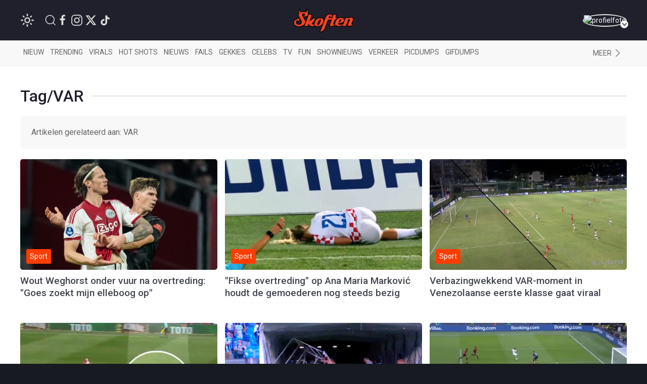

--- FILE ---
content_type: text/html; charset=UTF-8
request_url: https://www.skoften.net/tags/var
body_size: 56094
content:
<!DOCTYPE html><html lang="nl-NL" class=""><head><title>VAR - Skoften</title><meta charset="utf-8"><meta http-equiv="content-language" content="nl"><meta name="viewport" content="width=device-width, initial-scale=1"><meta name="servert" value="web99" /><link rel="apple-touch-icon" sizes="180x180" href="/icons/apple-touch-icon.png"><link rel="icon" type="image/png" sizes="32x32" href="/icons/favicon-32x32.png"><link rel="icon" type="image/png" sizes="16x16" href="/icons/favicon-16x16.png"><link rel="manifest" href="/icons/site.webmanifest"><link rel="mask-icon" href="/icons/safari-pinned-tab.svg" color="#ff3d00"><link rel="shortcut icon" href="/icons/favicon.ico"><meta name="msapplication-TileColor" content="#da532c"><meta name="msapplication-config" content="/icons/browserconfig.xml"><meta name="theme-color" content="#ffffff"><meta name="content-rating" content="safe"/><meta name="content_rating" content="safe"/><link rel="preconnect" href="https://files.skoften.net" /><link rel="dns-prefetch" href="https://files.skoften.net" /><meta name="robots" content="index,follow"><meta name="robots" content="max-image-preview:large"><meta name="keywords" content="VAR"><meta name="description" content="Nieuws, video&#039;s en foto&#039;s over VAR"><meta name="author" content="Skoften" /><link rel="home" href="https://www.skoften.net/" /><link rel="canonical" href="https://www.skoften.net/tags/var"><link rel="alternate" type="application/rss+xml" href="https://www.skoften.net/rss"><script>
	(function() {
	  var root = document.getElementsByTagName('html')[0];
	  var match = document.cookie.match(/(?:^|;\s*)darkTheme=(\d)/);
	  if (root && match && match[1] === "1") {
		root.classList.add('dark');
	  }
	  document.documentElement.classList.add('dark');
	})();
	</script><script src="https://imasdk.googleapis.com/js/sdkloader/ima3.js" async></script><meta property="fb:pages" content="247695898589655" /><meta property="fb:app_id" content="1781083008827569" /><meta property="og:locale" content="nl" /><meta property="og:site_name" content="Skoften" /><meta property="og:url" content="https://www.skoften.net/tags/var" /><meta property="og:type" content="website" /><meta property="og:title" content="VAR - Skoften" /><meta property="og:description" content="Nieuws, video's en foto's over VAR" /><meta property="og:image" content="https://files.skoften.net/website/images/meta.jpg" /><meta property="og:image:width" content="1200" /><meta property="og:image:height" content="675" /><meta property="og:image:alt" content="VAR - Skoften"/><meta name="twitter:card" content="summary_large_image"><meta name="twitter:site" content="@Skoften"><meta name="twitter:creator" content="@Skoften"><meta name="twitter:title" content="VAR - Skoften"><meta name="twitter:description" content="Nieuws, video's en foto's over VAR"><meta name="twitter:image" content="https://files.skoften.net/website/images/meta.jpg"><!-- kilkaya meta --><link rel="preconnect" href="https://fonts.googleapis.com"><link rel="preconnect" href="https://fonts.gstatic.com" crossorigin><link href="https://fonts.googleapis.com/css2?family=Roboto:ital,wght@0,100;0,300;0,400;0,500;0,700;0,900;1,100;1,300;1,400;1,500;1,700;1,900&display=swap" rel="stylesheet"><style>

/* ---base --- */
:root {
	
	/* light */
	--background-color: #ffffff;
	--secondary-color: #20202C;
	--primary-text-color: #242424;
	--secondary-text-color: #8e8e8e;
	--tint-color: #ff3d00;
	--tint-color-hover: #ff6737;
	--default-container: #ffffff;
	--navbar-background-color: #f8f8f8;	
	--navbar-active-color: rgb(234, 234, 234);
	--heading-color: #20202C;
	--sub-heading-color: #20202C;
	--card-title: #43474f;
	--card-title-hover: #ff3d00;	
	--top-bar-color: #20202C;
	--card-description: rgb(102, 102, 102);
	--footer-section: #20202C;
	--hr-color: #e5e5e5;	
	--article-description-color: #555;
	--article-description-color-bold: #111;
	--alert-container-text-color: inherit;
	--sub-category-label-background: rgb(239, 239, 239);
	--sub-category-label-text: blue;
	--poll-background-color: rgb(244, 244, 244);
	--card-video-heading-color: #0d1c2a;
	
	/* dark */
	--background-color-dark: #171a20;
	--section-default-background-dark: #171a20;
	--navbar-background-color-dark: rgb(15, 18, 24);
	--top-bar-color-dark: #040408;	
}

[v-cloak] {
  display: none;
}

html {
	font-family: "Roboto","Helvetica Neue", HelveticaNeue,Helvetica,Arial,ArialMT,sans-serif !important;		
	background-color: var(--background-color);
	height: 100%;
}
body {
	min-height: 100%;
	padding: 0;
	background-color: var(--background-color);
}

.seo-hidden {
	position: absolute;
	width: 1px;
	height: 1px;
	padding: 0;
	margin: -1px;
	overflow: hidden;
	clip: rect(0, 0, 0, 0);
	white-space: nowrap;
	border: 0;
}

/* dark */
body.dark {
	background-color: var(--background-color-dark);
}
body.dark #header {
	background-color: var(--top-bar-color-dark);
}
body.dark #sub-header {
	background-color: var(--navbar-background-color-dark);
}
body.dark .uk-section-default {
	background-color: var(--section-default-background-dark);
}

/* off canvas */
#offcanvas-overlay-admin-panel .uk-offcanvas-bar {
	min-width: 500px;
}

/* ---CMP --- */
#cmpwrapper .cmpboxrecall {
	display: none !important;
}
#skoftennet-Video-Outstream {
	min-height: unset !important;
}
.qc-cmp2-persistent-link {
	display: none !important;
}

/* --- header --- */
#header {
	position: sticky;
	top: 0;	
	max-height: 80px;
	background-color: var(--top-bar-color);
	z-index: 2001;
}

/* --- sub header --- */
#sub-header {
	position: sticky;
	top: 80px;	
	max-height: 50px;
	transition: top 0.5s;
	z-index: 2000;
	background-color: var(--navbar-background-color);
}

/* --- top bar --- */
.topbar .uk-navbar-item {
	color: rgb(250, 250, 250) !important;
	font-weight: normal;
}
.topbar .uk-navbar-item svg {
	fill: white;
}
.topbar .uk-navbar-item a {
	color: rgb(250, 250, 250) !important;
}
.topbar .uk-navbar-item.user .username a {
	color: var(--tint-color) !important;
}

/* --- full width container --- */
.full-container {
	background-color: var(--background-color);
	overflow: hidden;
}

/* ---uikit --- */
.uk-offcanvas {
	z-index: 1005 !important;
}	
.uk-dropdown {
	display: none;
}
.uk-modal {
	z-index: 10000 !important;
}
			
/* --- category bar --- */
.categorybar .category-scroll {
	overflow-x: auto;
	-webkit-overflow-scrolling: touch; /* smooth momentum on iOS */
}

.categorybar .category-scroll .category-items {
	display: flex;
	flex-wrap: nowrap;
	white-space: nowrap;
}

.categorybar .category-scroll .category-items .uk-navbar-item {
	flex: 0 0 auto;              /* don’t shrink */
	border-bottom: 3px solid transparent; /* reserve space for hover/active */
	transition: border-color 0.2s ease;
}

.categorybar .category-scroll .category-items .uk-navbar-item:hover,
.categorybar .category-scroll .category-items .uk-navbar-item.active {
	border-bottom-color: #ff3300; /* hover/active underline color */
}

/* ---article container --- */
.article-container {
	/*max-width: 850px !important;*/
}

/* ---headings --- */

h1,
.uk-h1 {
	font-size: 2.0rem;
	line-height: 1.2;
}
h2,
.uk-h2 {
	font-size: 1.4rem;
	line-height: 1.3;
}
h3,
.uk-h3 {
	font-size: 1.2rem;
	line-height: 1.15;
}
h4,
.uk-h4 {
	font-size: 1.0rem;
	line-height: 1.0;
}
h5,
.uk-h5 {
	font-size: 16px;
	line-height: 1.0;
}

/* --- article card --- */
.article-card {
	overflow: hidden;
}
.article-card:not(.columned) {
	margin-bottom: 15px;
}
.article-card .title a {
	color: var(--card-title);
}
.article-card .title a:hover {
		color: var(--card-title-hover);
}

/* --- article card: default --- */
.article-card.default:not(.columned) {
	margin-bottom: 35px;
}
.article-card.default .thumbnail {
	border-radius: 5px;
}
.article-card.default .title {
	margin: 10px 0px 0px 0px;
	font-size: 1.8rem;
	font-weight: 500;
	margin-bottom: 2px;
}
.article-card.default .caption {
	color: var(--tint-color);
	font-size: 1.0rem;
}
.article-card.default .description {
	font-size: 1.1rem;
	line-height: 1.8rem;
	color: var(--card-description);
}
.article-card.default .category:not(.uk-label) {
	padding: 0px;
	font-size: 0.9rem;
	color: var(--tint-color);
}
.article-card.default .category {
	padding: 4px 7px;
}
.article-card.default .total-comments {
	background: white;
	color: rgb(37, 37, 37);
	padding: 4px 7px;
}
.article-card.default .members-only {
	padding: 4px 7px;
	color: white;
	margin-left: 6px;
	background: #ffba00;
}

/* --- article card: large --- */
.article-card.large {
	margin-bottom: 20px;
}
.article-card.large img.thumbnail {
	border-radius: 5px;
}
.article-card.large:not(.columned) .title {
	margin: 0;
	font-size: 1.8rem;
	font-weight: 500;
	margin-bottom: 2px;
}
.article-card.large .title a {
	color: var(--card-title);
}
.article-card.large .title a:hover {
		color: var(--card-title-hover);
}
.article-card.large .caption {
	color: var(--tint-color);
	font-size: 1.0rem;
}
.article-card.large .description {
	font-size: 1.0rem;
	line-height: 1.8rem;
	margin-top: 8px !important;
	color: var(--card-description);
}
.article-card.large .category {
	padding: 4px 7px;
}
.article-card.large .total-comments {
	background: white;
	color: rgb(37, 37, 37);
	padding: 4px 7px;
}
.article-card.large .members-only {
	padding: 4px 7px;
	color: white;
	margin-left: 6px;
	background: #ffba00;
}

/* --- article card: small --- */
.article-card.small {
	margin-bottom: 10px;
}
.article-card.small .title {
	font-size: 0.9rem;
	margin: 0;
	margin-top: 2px;
}
.article-card.small .description {
	font-size: 0.95rem;
	line-height: 1.2rem;
	color: var(--card-description);
	margin-bottom: 0px;
	margin-top: 5px;
}
.article-card.small .thumbnail {
	border-radius: 5px;
}
.article-card.small .category {
	font-size: 0.8rem;
	padding: 0px 0px;
	color: var(--tint-color);
}
.article-card.small .total-comments {
	font-size: 0.80rem;
	color: var(--secondary-text-color);
}
.article-card.small .total-comments i {
	color: var(--secondary-text-color);
	margin-left: 5px;
	font-size: 0.95rem;
}

/* --- article card: title-only --- */
.article-card.small.title-only {
	margin-bottom: 5px;
}
.article-card.small.title-only .title {
	font-weight: normal;
}
.article-card.small.title-only .title a {
	color: var(--secondary-text-color);
}
.article-card.small.title-only .title a:hover {
	color: var(--tint-color);
}

/* --- article card: mini --- */
.article-card.mini {
	margin-bottom: 5px;
}
.article-card.mini .title {
	font-weight: normal;
	font-size: 0.90rem;
	line-height: 1rem;
	margin: 0 0 5px 0;
}
.article-card.mini .title a {
	color: var(--secondary-text-color);
}
.article-card.mini .title a:hover {
	color: var(--tint-color);
}

/* --- article card: popular page --- */
.article-card.columned.popular .title {
	font-size: 1.2rem;
	font-weight: 500;
}

/* --- article card: sponsored article teaser in right column on desktop --- */
.article-card.sponsored-article-teaser-right-column .title {
	font-size: 1.3rem !important;
}
.article-card.sponsored-article-teaser-right-column .description {
	font-size: 0.95rem !important;
	line-height: 1.5rem !important;
}
.article-card.sponsored-article-teaser-right-column .description p {
	font-size: 0.95rem !important;
	line-height: 1.5rem !important;
}

/* --- cls placeholders to reserve ad space --- */
.article-container {
	overflow: visible !important;
}
.cls-placeholder-970-250 {
	border: solid 1px rgb(236, 236, 236);
	min-height: 250px;
	max-width: 1200px;
	margin: auto;
	position: relative;
}
.cls-placeholder-970-250 .cls-sticky {
	position: sticky;
	top: 80px;
}
.cls-placeholder-300-250 {
	border: solid 1px rgb(236, 236, 236);
	min-height: 250px;
	position: relative;
}
.cls-placeholder-336-280 {
	border: solid 1px rgb(236, 236, 236);
	min-height: 280px;
	position: relative;
}
.cls-placeholder-300-600 {
	border: solid 1px rgb(236, 236, 236);
	min-height: 600px;
	position: relative;
}
.cls-placeholder-300-600 .cls-sticky {
	position: sticky;
	top: 80px;
}
.cls-placeholder-160-600 {
	border: solid 1px rgb(236, 236, 236);
	min-height: 600px;
	position: relative;
}
.cls-placeholder-728-90 {
	border: solid 1px rgb(236, 236, 236);
	min-height: 90px;
	position: relative;
} 

/* 
	ads placeholders dark mode
 */
 
 body.dark .cls-placeholder-970-250, body.dark .cls-placeholder-300-250, body.dark .cls-placeholder-336-280, body.dark .cls-placeholder-300-600, body.dark .cls-placeholder-160-600, body.dark .cls-placeholder-728-90 {
	border: solid 1px rgb(51, 51, 51);
 }
</style><link rel="stylesheet" href="https://files.skoften.net/website/packages/uikit/uikit.theme.css?v=1743179438" /><script src="https://files.skoften.net/website/packages/uikit/uikit.min.js"></script><script src="https://files.skoften.net/website/packages/uikit/uikit-icons.min.js"></script><!-- vite --><script type="module">!function(){const e=document.createElement("link").relList;if(!(e&&e.supports&&e.supports("modulepreload"))){for(const e of document.querySelectorAll('link[rel="modulepreload"]'))r(e);new MutationObserver((e=>{for(const o of e)if("childList"===o.type)for(const e of o.addedNodes)if("LINK"===e.tagName&&"modulepreload"===e.rel)r(e);else if(e.querySelectorAll)for(const o of e.querySelectorAll("link[rel=modulepreload]"))r(o)})).observe(document,{childList:!0,subtree:!0})}function r(e){if(e.ep)return;e.ep=!0;const r=function(e){const r={};return e.integrity&&(r.integrity=e.integrity),e.referrerpolicy&&(r.referrerPolicy=e.referrerpolicy),"use-credentials"===e.crossorigin?r.credentials="include":"anonymous"===e.crossorigin?r.credentials="omit":r.credentials="same-origin",r}(e);fetch(e.href,r)}}();</script><script>!function(){var e=document.createElement("script");if(!("noModule"in e)&&"onbeforeload"in e){var t=!1;document.addEventListener("beforeload",(function(n){if(n.target===e)t=!0;else if(!n.target.hasAttribute("nomodule")||!t)return;n.preventDefault()}),!0),e.type="module",e.src=".",document.head.appendChild(e),e.remove()}}();</script><script src="https://files.skoften.net/website/dist/assets/polyfills-legacy-CV1P6S2a.js" nomodule onload="e=new CustomEvent(&#039;vite-script-loaded&#039;, {detail:{path: &#039;vite/legacy-polyfills-legacy&#039;}});document.dispatchEvent(e);"></script><script type="module" src="https://files.skoften.net/website/dist/assets/main-BPoDMb_o.js" crossorigin onload="e=new CustomEvent(&#039;vite-script-loaded&#039;, {detail:{path: &#039;src/main.js&#039;}});document.dispatchEvent(e);"></script><link href="https://files.skoften.net/website/dist/assets/vue-e3iNRKyE.js" rel="modulepreload" crossorigin><link href="https://files.skoften.net/website/dist/assets/vendor-ChhuM8s7.js" rel="modulepreload" crossorigin><link href="https://files.skoften.net/website/dist/assets/video-h_J4cMku.js" rel="modulepreload" crossorigin><link href="https://files.skoften.net/website/dist/assets/main-F-Opz7Ak.css" rel="stylesheet"><script src="https://files.skoften.net/website/dist/assets/main-legacy-CTIzr9sp.js" nomodule onload="e=new CustomEvent(&#039;vite-script-loaded&#039;, {detail:{path: &#039;src/main-legacy.js&#039;}});document.dispatchEvent(e);"></script><script type="text/javascript">
		window.csrfTokenName = "CRAFT_CSRF_TOKEN";
		window.csrfTokenValue = "c8iErkW3Bzy1pi82xh8eaQ0mtqAoOc3G709aCQSlrATEZbaTRGj7iRGJ8fdw5FcNx9Z6R4puTw5_S_PpYX\u002DX8p4fMTw9k8lj9xXDxH1Qqcg\u003D";
	</script><!-- Global site tag (gtag.js) - Google Analytics --><script>
		window.dataLayer = window.dataLayer || [];
		function gtag() {
			dataLayer.push(arguments);
		}
		
		// Set default consent values
		gtag('consent', 'default', {
			'ad_storage': 'denied',
			'ad_user_data': 'denied',
			'ad_personalization': 'denied',
			'analytics_storage': 'granted',
			'functionality_storage': 'granted',
			'personalization_storage': 'denied',
			'security_storage': 'granted'
		});
		</script><script async src="https://www.googletagmanager.com/gtag/js?id=G-XDCQC1XF9X"></script><script>
			window.dataLayer = window.dataLayer || [];
			function gtag(){dataLayer.push(arguments);}
			gtag('js', new Date());
			gtag('config', 'G-XDCQC1XF9X');
		</script><script type="application/ld+json">
	{
	  "@context": "https://schema.org",
	  "@graph": [
		{
		  "@type": "WebSite",
		  "name": "Skoften",
		  "url": "https://www.skoften.net/",
		  "potentialAction": {
			"@type": "SearchAction",
			"target": "https://www.skoften.net/zoeken/{search_term_string}",
			"query-input": "required name=search_term_string"
		  }
		},
		{
		  "@type": "Organization",
		  "name": "Skoften",
		  "url": "https://www.skoften.net",
		  "logo": {
			"@type": "ImageObject",
			"url": "https://files.skoften.net/images/website/logo_square.png"
		  },
		  "sameAs": [
			"https://www.facebook.com/skoften",
			"https://www.instagram.com/skoften",
			"https://www.threads.com/@skoften",		
			"https://www.youtube.com/@skoften",
			"https://www.x.com/skoften",
			"https://www.tiktok.com/skoften"
		  ]
		}
	  ]
	}
	</script></head><body class="logged-out">

		<div 
		id="app" 
		data-device='{
			"isApp":  false
		}' 
		data-user='{
			"loggedIn": false, 
			"isRedactie": false, 
			"darkTheme": false
		}'
		>
	
							<video-modal-listener></video-modal-listener>
				
		
													
						
			<header id="header">		
				<div class="uk-container">
					<nav id="navbar" class="topbar uk-navbar uk-navbar-transparent" data-uk-navbar>
						
												<div class="uk-navbar-left nav-overlay">
		
														<div class="uk-navbar-item">
								<theme-switcher 
									:dark="false"
									:user-id="0"
								></theme-switcher>
							</div>
														
							<a class="uk-navbar-item uk-navbar-toggle uk-margin-left uk-visible@s" data-uk-search-icon
								data-uk-toggle="target: .nav-overlay; animation: uk-animation-fade" href="#">
							</a>
							<div class="uk-navbar-item uk-visible@s">
																									<a  
										style="margin-right: 4px" 
										href="https://www.facebook.com/skoften" 
										target="_blank" 
										uk-icon="facebook"
									>
									</a>
																	<a  
										style="margin-right: 4px" 
										href="https://www.instagram.com/skoften" 
										target="_blank" 
										uk-icon="instagram"
									>
									</a>
																	<a  
										style="margin-right: 4px" 
										href="https://www.x.com/skoften" 
										target="_blank" 
										uk-icon="twitter"
									>
									</a>
																	<a  
										style="margin-right: 4px" 
										href="https://www.tiktok.com/@skoften" 
										target="_blank" 
										uk-icon="tiktok"
									>
									</a>
															</div>
						</div>
						
												<div class="uk-navbar-center nav-overlay">
							<div class="uk-navbar-item uk-logo" href="/" title="Skoften">
								<div class="uk-hidden@s">
									

<div class="uk-text-center">
	<a href="/">	
		<img 
			src="https://files.skoften.net/website/images/logo-icon-round.png?v=2" 
			width="38"
			alt="Skoften logo"
		>
	</a>
</div>								</div>
								<div class="uk-visible@s">
									

<div class="uk-text-center">
	<a href="/">	
		<img 
			src="https://files.skoften.net/website/images/logo-text-orange.png?v=2" 
			width="120"
			alt="Skoften logo"
		>
	</a>
</div>								</div>
							</div>
						</div>
												
												<div class="uk-navbar-right nav-overlay">
						
																																																			
							<div class="uk-navbar-item user">
																	<a href="/aanmelden" class="avatar-link">
																	<div class="uk-inline uk-position-relative avatar-wrapper">
										<img src="https://files.skoften.net/avatars/skft-c62af67662fd6b494417589d2eb1e384.jpg" 
											alt="profielfoto" 
											class="uk-border-circle avatar-img" 
											width="42" height="42">
										<span class="avatar-arrow"></span>
									</div>
																	</a>
															</div>
						</div>

						
																								
												<div class="nav-overlay uk-navbar-left uk-flex-1" hidden>
							<div class="uk-navbar-item uk-width-expand">
								<form action="https://www.skoften.net/zoeken" method="get" class="uk-search uk-search-navbar uk-width-1-1">
									<input class="uk-search-input" type="search" name="q" placeholder="Zoeken...">
								</form>
							</div>
							<a class="uk-navbar-toggle" data-uk-close
								data-uk-toggle="target: .nav-overlay; animation: uk-animation-fade" href="#"></a>
						</div>
						
					</nav>
				</div>
			</header>
		
						
						
					
				<div class="full-container categories" id="sub-header">
					<div class="app-container uk-padding categories">
						<nav class="uk-navbar-container uk-navbar-transparent">
							<div class="categorybar uk-navbar categories">
																
								<div class="uk-navbar-left uk-width-expand">
									<div class="category-scroll">
										<div class="category-items">
											<a class="uk-navbar-item " href="https://www.skoften.net/">Nieuw</a>
											<a class="uk-navbar-item " href="https://www.skoften.net/trending/artikelen">Trending</a>
																						<a class="uk-navbar-item " href="https://www.skoften.net/categorie/virals">Virals</a>
											<a class="uk-navbar-item " href="https://www.skoften.net/categorie/hot-shots">Hot shots</a>
											<a class="uk-navbar-item " href="https://www.skoften.net/categorie/nieuws">Nieuws</a>
											<a class="uk-navbar-item " href="https://www.skoften.net/categorie/fails">Fails</a>
											<a class="uk-navbar-item " href="https://www.skoften.net/categorie/gekkies">Gekkies</a>
											<a class="uk-navbar-item " href="https://www.skoften.net/categorie/celebs">Celebs</a>
											<a class="uk-navbar-item " href="https://www.skoften.net/categorie/tv">tv</a>
											<a class="uk-navbar-item " href="https://www.skoften.net/categorie/fun">Fun</a>
											<a class="uk-navbar-item " href="https://www.skoften.net/categorie/shownieuws">Shownieuws</a>
											<a class="uk-navbar-item " href="https://www.skoften.net/categorie/verkeer">Verkeer</a>
											<a class="uk-navbar-item " href="https://www.skoften.net/categorie/picdumps">Picdumps</a>
											<a class="uk-navbar-item " href="https://www.skoften.net/categorie/gifdumps">Gifdumps</a>
										</div>
									</div>
								</div>
								<div class="uk-navbar-right uk-width-auto">
									<a class="uk-navbar-item" href="#" class="uk-icon-link" uk-icon="chevron-right" uk-toggle="target: #offcanvas-categories" title="Categories">
											<span class="uk-visible@s">Meer</span>
									</a>
								</div>
								
							</div>
						</nav>
					</div>
				</div>

								<aside id="offcanvas-categories" class="categories" uk-offcanvas="flip: true; overlay: true">
					<nav class="uk-offcanvas-bar">
						<div class="uk-padding-small">
							<button class="uk-offcanvas-close" type="button" aria-label="Close Categories" uk-close></button>
	
							<h2 class="uk-heading-bullet">Categorieën</h2>
														
							<section aria-label="Categorieën">
								<div class="uk-grid" uk-grid>
									<div class="uk-width-1-2">
										<ul class="uk-list">
											<li><a href="https://www.skoften.net/artikelen">Alle artikelen</a></li>
																							<li>
													<a href="https://www.skoften.net/categorie/artificial-intelligence">AI</a>
												</li>
																							<li>
													<a href="https://www.skoften.net/categorie/automotive">Automotive</a>
												</li>
																							<li>
													<a href="https://www.skoften.net/categorie/bizar">Bizar</a>
												</li>
																							<li>
													<a href="https://www.skoften.net/categorie/celebs">Celebs</a>
												</li>
																							<li>
													<a href="https://www.skoften.net/categorie/classic">Classics</a>
												</li>
																							<li>
													<a href="https://www.skoften.net/categorie/crypto">Crypto</a>
												</li>
																							<li>
													<a href="https://www.skoften.net/categorie/dieren">Dieren</a>
												</li>
																							<li>
													<a href="https://www.skoften.net/categorie/documentaires">Documentaire</a>
												</li>
																							<li>
													<a href="https://www.skoften.net/categorie/fails">Fails</a>
												</li>
																							<li>
													<a href="https://www.skoften.net/categorie/films-series">Films &amp; Series</a>
												</li>
																							<li>
													<a href="https://www.skoften.net/categorie/fun">Fun</a>
												</li>
																							<li>
													<a href="https://www.skoften.net/categorie/gaming">Gaming</a>
												</li>
																							<li>
													<a href="https://www.skoften.net/categorie/gekkies">Gekkies</a>
												</li>
																							<li>
													<a href="https://www.skoften.net/categorie/gifdumps">Gifdumps</a>
												</li>
																							<li>
													<a href="https://www.skoften.net/categorie/hot-shots">Hot shots</a>
												</li>
																							<li>
													<a href="https://www.skoften.net/categorie/influencers">Influencers</a>
												</li>
																							<li>
													<a href="https://www.skoften.net/categorie/klussen-met-klara">Klussen met klara</a>
												</li>
																					</ul>
									</div>
							
									<div class="uk-width-1-2">
										<ul class="uk-list">
																							<li>
													<a href="https://www.skoften.net/categorie/geweld">Knokken</a>
												</li>
																							<li>
													<a href="https://www.skoften.net/categorie/lifestyle">Lifestyle</a>
												</li>
																							<li>
													<a href="https://www.skoften.net/categorie/monsterhit">Monsterhits</a>
												</li>
																							<li>
													<a href="https://www.skoften.net/categorie/muziek">Muziek</a>
												</li>
																							<li>
													<a href="https://www.skoften.net/categorie/natuur">Natuur</a>
												</li>
																							<li>
													<a href="https://www.skoften.net/categorie/nieuws">Nieuws</a>
												</li>
																							<li>
													<a href="https://www.skoften.net/categorie/picdumps">Picdumps</a>
												</li>
																							<li>
													<a href="https://www.skoften.net/categorie/politiek">Politiek</a>
												</li>
																							<li>
													<a href="https://www.skoften.net/categorie/random">Random</a>
												</li>
																							<li>
													<a href="https://www.skoften.net/categorie/shownieuws">Shownieuws</a>
												</li>
																							<li>
													<a href="https://www.skoften.net/categorie/skoften-tv">Skoften.tv</a>
												</li>
																							<li>
													<a href="https://www.skoften.net/categorie/sloopservice">Sloopservice</a>
												</li>
																							<li>
													<a href="https://www.skoften.net/categorie/sport">Sport</a>
												</li>
																							<li>
													<a href="https://www.skoften.net/categorie/tech-gadgets">Tech</a>
												</li>
																							<li>
													<a href="https://www.skoften.net/categorie/tv">TV</a>
												</li>
																							<li>
													<a href="https://www.skoften.net/categorie/verkeer">Verkeer</a>
												</li>
																							<li>
													<a href="https://www.skoften.net/categorie/virals">Virals</a>
												</li>
																					</ul>
									</div>
								</div>
							</section>
	
							<h2 class="uk-heading-bullet">Typisch Skoften</h2>
							<ul class="uk-list">
								<li><a href="https://www.skoften.net/videos">Videokanaal</a></li>
								<li><a href="https://www.skoften.net/picdump">Eindeloze picdump</a></li>
								<li><a href="https://www.skoften.net/gifdump">Eindeloze gifdump</a></li>
								<li><a href="https://www.skoften.net/categorie/sloopservice">Sloopservice</a></li>
							</ul>
	
							<h2 class="uk-heading-bullet">Populaire picdumps</h2>
							<ul class="uk-list">
								<li><a href="https://www.skoften.net/categorie/tinder">Bizarre Tinderprofielen</a></li>
								<li><a href="https://www.skoften.net/categorie/mijn-man-is-een-prutser">Mijn man is een prutser</a></li>
								<li><a href="https://www.skoften.net/categorie/gesprekken">Marktplaats-gesprekken</a></li>
								<li><a href="https://www.skoften.net/categorie/photoshop">Photoshop fails</a></li>
								<li><a href="https://www.skoften.net/categorie/roasts">Roasts</a></li>
								<li><a href="https://www.skoften.net/categorie/hot-shots">Hot shots</a></li>										 
							</ul>
		
						</div>
					</nav>
				</aside>
				
			
		
							
				
		
		
		
		<div class="app-container tags uk-padding">
	
						
						
								
													
			
<div class="heading-container ">
	<h1 class="uk-heading uk-heading-line">
		<span>Tag/VAR</span>
	</h1>
</div>

			
									
													
						
													
									
							<div class="uk-alert uk-border-rounded uk-padding-medium">
					<p class="uk-margin-remove">Artikelen gerelateerd aan: VAR</p>
									</div>
				
			<div class="uk-grid-match uk-grid uk-grid-small">
							<div class="uk-width-1-3@m uk-width-1-2@s uk-width-1-1">
					
				


	


	<article class="article-card default in-grid">
				<figure class="uk-visible@s uk-relative">
			<a href="https://www.skoften.net/skft/4682886/wout-weghorst-onder-vuur-na-overtreding-goes-zoekt-mijn-elleboog-op">
				<img 
					class="thumbnail uk-width-1-1 lazy"
					data-src="https://files.skoften.net/thumbnails/4682886/_600x337_crop_center-center_82_line/asset-a0b0d177859549e849a509173185111b.jpg"
					alt="Wout Weghorst onder vuur na overtreding: &quot;Goes zoekt mijn elleboog op&quot;"
					loading="lazy"
					width="4200"
					height="2363"
				/>
				<noscript><img src="https://files.skoften.net/thumbnails/4682886/_600x337_crop_center-center_82_line/asset-a0b0d177859549e849a509173185111b.jpg" alt="Wout Weghorst onder vuur na overtreding: &quot;Goes zoekt mijn elleboog op&quot;"></noscript>
			</a>
			<figcaption style="position: absolute; bottom: 12px; left: 12px;">
									<span class="uk-label category uk-padding-xsmall">Sport</span>
							
											</figcaption>
		</figure>
				<div class="uk-grid uk-grid-small uk-flex-middle">
						<figure class="uk-width-auto uk-hidden@s" style="width: 140px">
				<div class="thumbnail-container" style="position: relative; width: 100%; padding-top: 62.5%;">
					<a href="https://www.skoften.net/skft/4682886/wout-weghorst-onder-vuur-na-overtreding-goes-zoekt-mijn-elleboog-op">					
						<img 
							data-src="https://files.skoften.net/thumbnails/4682886/_600x337_crop_center-center_82_line/asset-a0b0d177859549e849a509173185111b.jpg"
							class="uk-width-1-1 uk-border-rounded lazy"
							alt="Wout Weghorst onder vuur na overtreding: &quot;Goes zoekt mijn elleboog op&quot;"
							loading="lazy"
							style="position: absolute; top: 0; left: 0; width: 100%; height: 100%;"
						>
						<noscript><img src="https://files.skoften.net/thumbnails/4682886/_600x337_crop_center-center_82_line/asset-a0b0d177859549e849a509173185111b.jpg" alt="Wout Weghorst onder vuur na overtreding: &quot;Goes zoekt mijn elleboog op&quot;"></noscript>
					</a>
				</div>
			</figure>
						<div class="uk-width-expand">
									<span class="category uk-hidden@s">Sport</span>		
														
				<h2 class="title">
					<a href="https://www.skoften.net/skft/4682886/wout-weghorst-onder-vuur-na-overtreding-goes-zoekt-mijn-elleboog-op">Wout Weghorst onder vuur na overtreding: &quot;Goes zoekt mijn elleboog op&quot;</a>
				</h2>
							</div>
		</div>
	</article>

				</div>
				
									
													
							<div class="uk-width-1-3@m uk-width-1-2@s uk-width-1-1">
					
				


	


	<article class="article-card default in-grid">
				<figure class="uk-visible@s uk-relative">
			<a href="https://www.skoften.net/skft/4282042/fikse-overtreding-op-ana-maria-markovic-houdt-de-gemoederen-nog-steeds-bezig">
				<img 
					class="thumbnail uk-width-1-1 lazy"
					data-src="https://files.skoften.net/thumbnails/4282042/_600x337_crop_center-center_82_line/asset-8dcdbe9aceeafdd623a077ba4ca14407.jpg"
					alt="&quot;Fikse overtreding&quot; op Ana Maria Marković houdt de gemoederen nog steeds bezig"
					loading="lazy"
					width="1280"
					height="720"
				/>
				<noscript><img src="https://files.skoften.net/thumbnails/4282042/_600x337_crop_center-center_82_line/asset-8dcdbe9aceeafdd623a077ba4ca14407.jpg" alt="&quot;Fikse overtreding&quot; op Ana Maria Marković houdt de gemoederen nog steeds bezig"></noscript>
			</a>
			<figcaption style="position: absolute; bottom: 12px; left: 12px;">
									<span class="uk-label category uk-padding-xsmall">Sport</span>
							
											</figcaption>
		</figure>
				<div class="uk-grid uk-grid-small uk-flex-middle">
						<figure class="uk-width-auto uk-hidden@s" style="width: 140px">
				<div class="thumbnail-container" style="position: relative; width: 100%; padding-top: 62.5%;">
					<a href="https://www.skoften.net/skft/4282042/fikse-overtreding-op-ana-maria-markovic-houdt-de-gemoederen-nog-steeds-bezig">					
						<img 
							data-src="https://files.skoften.net/thumbnails/4282042/_600x337_crop_center-center_82_line/asset-8dcdbe9aceeafdd623a077ba4ca14407.jpg"
							class="uk-width-1-1 uk-border-rounded lazy"
							alt="&quot;Fikse overtreding&quot; op Ana Maria Marković houdt de gemoederen nog steeds bezig"
							loading="lazy"
							style="position: absolute; top: 0; left: 0; width: 100%; height: 100%;"
						>
						<noscript><img src="https://files.skoften.net/thumbnails/4282042/_600x337_crop_center-center_82_line/asset-8dcdbe9aceeafdd623a077ba4ca14407.jpg" alt="&quot;Fikse overtreding&quot; op Ana Maria Marković houdt de gemoederen nog steeds bezig"></noscript>
					</a>
				</div>
			</figure>
						<div class="uk-width-expand">
									<span class="category uk-hidden@s">Sport</span>		
														
				<h2 class="title">
					<a href="https://www.skoften.net/skft/4282042/fikse-overtreding-op-ana-maria-markovic-houdt-de-gemoederen-nog-steeds-bezig">&quot;Fikse overtreding&quot; op Ana Maria Marković houdt de gemoederen nog steeds bezig</a>
				</h2>
							</div>
		</div>
	</article>

				</div>
				
									
													
							<div class="uk-width-1-3@m uk-width-1-2@s uk-width-1-1">
					
				


	


	<article class="article-card default in-grid">
				<figure class="uk-visible@s uk-relative">
			<a href="https://www.skoften.net/skft/4152853/verbazingwekkend-var-moment-in-venezolaanse-eerste-klasse-gaat-viraal">
				<img 
					class="thumbnail uk-width-1-1 lazy"
					data-src="https://files.skoften.net/thumbnails/4152853/_600x337_crop_center-center_82_line/4152867/asset-3d8fd8348d467a6e84c556831e4a1e8a.jpg"
					alt="Verbazingwekkend VAR-moment in Venezolaanse eerste klasse gaat viraal"
					loading="lazy"
					width="1225"
					height="698"
				/>
				<noscript><img src="https://files.skoften.net/thumbnails/4152853/_600x337_crop_center-center_82_line/4152867/asset-3d8fd8348d467a6e84c556831e4a1e8a.jpg" alt="Verbazingwekkend VAR-moment in Venezolaanse eerste klasse gaat viraal"></noscript>
			</a>
			<figcaption style="position: absolute; bottom: 12px; left: 12px;">
									<span class="uk-label category uk-padding-xsmall">Sport</span>
							
											</figcaption>
		</figure>
				<div class="uk-grid uk-grid-small uk-flex-middle">
						<figure class="uk-width-auto uk-hidden@s" style="width: 140px">
				<div class="thumbnail-container" style="position: relative; width: 100%; padding-top: 62.5%;">
					<a href="https://www.skoften.net/skft/4152853/verbazingwekkend-var-moment-in-venezolaanse-eerste-klasse-gaat-viraal">					
						<img 
							data-src="https://files.skoften.net/thumbnails/4152853/_600x337_crop_center-center_82_line/4152867/asset-3d8fd8348d467a6e84c556831e4a1e8a.jpg"
							class="uk-width-1-1 uk-border-rounded lazy"
							alt="Verbazingwekkend VAR-moment in Venezolaanse eerste klasse gaat viraal"
							loading="lazy"
							style="position: absolute; top: 0; left: 0; width: 100%; height: 100%;"
						>
						<noscript><img src="https://files.skoften.net/thumbnails/4152853/_600x337_crop_center-center_82_line/4152867/asset-3d8fd8348d467a6e84c556831e4a1e8a.jpg" alt="Verbazingwekkend VAR-moment in Venezolaanse eerste klasse gaat viraal"></noscript>
					</a>
				</div>
			</figure>
						<div class="uk-width-expand">
									<span class="category uk-hidden@s">Sport</span>		
														
				<h2 class="title">
					<a href="https://www.skoften.net/skft/4152853/verbazingwekkend-var-moment-in-venezolaanse-eerste-klasse-gaat-viraal">Verbazingwekkend VAR-moment in Venezolaanse eerste klasse gaat viraal</a>
				</h2>
							</div>
		</div>
	</article>

				</div>
				
														<div class="uk-width-1-1">
						<div v-show="device.desktop" class="uk-text-center uk-margin-bottom">
							<div class="r89-desktop-billboard-atf"></div> 
							<div id="skoften.net_ros_970x250"></div>
						</div>
						<div v-show="device.mobile" class="uk-text-center uk-margin-bottom">
							<div class="r89-mobile-billboard-top"></div>
							<div id="skoften.net_mobile_300x250_top"></div>
						</div>
					</div>
									
													
							<div class="uk-width-1-3@m uk-width-1-2@s uk-width-1-1">
					
				


	


	<article class="article-card default in-grid">
				<figure class="uk-visible@s uk-relative">
			<a href="https://www.skoften.net/skft/4029842/vraag-van-de-dag-had-steven-bergwijn-rood-moeten-krijgen">
				<img 
					class="thumbnail uk-width-1-1 lazy"
					data-src="https://files.skoften.net/thumbnails/4029842/_600x337_crop_center-center_82_line/asset-ee88928ebe0e4befca6e018e462242a5.jpg"
					alt="Vraag van de dag: had Steven Bergwijn rood moeten krijgen?"
					loading="lazy"
					width="1280"
					height="720"
				/>
				<noscript><img src="https://files.skoften.net/thumbnails/4029842/_600x337_crop_center-center_82_line/asset-ee88928ebe0e4befca6e018e462242a5.jpg" alt="Vraag van de dag: had Steven Bergwijn rood moeten krijgen?"></noscript>
			</a>
			<figcaption style="position: absolute; bottom: 12px; left: 12px;">
									<span class="uk-label category uk-padding-xsmall">Sport</span>
							
											</figcaption>
		</figure>
				<div class="uk-grid uk-grid-small uk-flex-middle">
						<figure class="uk-width-auto uk-hidden@s" style="width: 140px">
				<div class="thumbnail-container" style="position: relative; width: 100%; padding-top: 62.5%;">
					<a href="https://www.skoften.net/skft/4029842/vraag-van-de-dag-had-steven-bergwijn-rood-moeten-krijgen">					
						<img 
							data-src="https://files.skoften.net/thumbnails/4029842/_600x337_crop_center-center_82_line/asset-ee88928ebe0e4befca6e018e462242a5.jpg"
							class="uk-width-1-1 uk-border-rounded lazy"
							alt="Vraag van de dag: had Steven Bergwijn rood moeten krijgen?"
							loading="lazy"
							style="position: absolute; top: 0; left: 0; width: 100%; height: 100%;"
						>
						<noscript><img src="https://files.skoften.net/thumbnails/4029842/_600x337_crop_center-center_82_line/asset-ee88928ebe0e4befca6e018e462242a5.jpg" alt="Vraag van de dag: had Steven Bergwijn rood moeten krijgen?"></noscript>
					</a>
				</div>
			</figure>
						<div class="uk-width-expand">
									<span class="category uk-hidden@s">Sport</span>		
														
				<h2 class="title">
					<a href="https://www.skoften.net/skft/4029842/vraag-van-de-dag-had-steven-bergwijn-rood-moeten-krijgen">Vraag van de dag: had Steven Bergwijn rood moeten krijgen?</a>
				</h2>
							</div>
		</div>
	</article>

				</div>
				
									
													
							<div class="uk-width-1-3@m uk-width-1-2@s uk-width-1-1">
					
				


	


	<article class="article-card default in-grid">
				<figure class="uk-visible@s uk-relative">
			<a href="https://www.skoften.net/skft/1865780/woedende-supporters-van-gremio-slopen-hokje-var-na-afgekeurde-gelijkmaker-in-86e-minuut">
				<img 
					class="thumbnail uk-width-1-1 lazy"
					data-src="https://files.skoften.net/thumbnails/1865780/_600x337_crop_center-center_82_line/skft-1731993b77e51b1790ace1a2884e43a6.jpg"
					alt="Woedende supporters van Gremio slopen hokje VAR na afgekeurde gelijkmaker in 86e minuut"
					loading="lazy"
					width="2546"
					height="1420"
				/>
				<noscript><img src="https://files.skoften.net/thumbnails/1865780/_600x337_crop_center-center_82_line/skft-1731993b77e51b1790ace1a2884e43a6.jpg" alt="Woedende supporters van Gremio slopen hokje VAR na afgekeurde gelijkmaker in 86e minuut"></noscript>
			</a>
			<figcaption style="position: absolute; bottom: 12px; left: 12px;">
									<span class="uk-label category uk-padding-xsmall">Sport</span>
							
											</figcaption>
		</figure>
				<div class="uk-grid uk-grid-small uk-flex-middle">
						<figure class="uk-width-auto uk-hidden@s" style="width: 140px">
				<div class="thumbnail-container" style="position: relative; width: 100%; padding-top: 62.5%;">
					<a href="https://www.skoften.net/skft/1865780/woedende-supporters-van-gremio-slopen-hokje-var-na-afgekeurde-gelijkmaker-in-86e-minuut">					
						<img 
							data-src="https://files.skoften.net/thumbnails/1865780/_600x337_crop_center-center_82_line/skft-1731993b77e51b1790ace1a2884e43a6.jpg"
							class="uk-width-1-1 uk-border-rounded lazy"
							alt="Woedende supporters van Gremio slopen hokje VAR na afgekeurde gelijkmaker in 86e minuut"
							loading="lazy"
							style="position: absolute; top: 0; left: 0; width: 100%; height: 100%;"
						>
						<noscript><img src="https://files.skoften.net/thumbnails/1865780/_600x337_crop_center-center_82_line/skft-1731993b77e51b1790ace1a2884e43a6.jpg" alt="Woedende supporters van Gremio slopen hokje VAR na afgekeurde gelijkmaker in 86e minuut"></noscript>
					</a>
				</div>
			</figure>
						<div class="uk-width-expand">
									<span class="category uk-hidden@s">Sport</span>		
														
				<h2 class="title">
					<a href="https://www.skoften.net/skft/1865780/woedende-supporters-van-gremio-slopen-hokje-var-na-afgekeurde-gelijkmaker-in-86e-minuut">Woedende supporters van Gremio slopen hokje VAR na afgekeurde gelijkmaker in 86e minuut</a>
				</h2>
							</div>
		</div>
	</article>

				</div>
				
									
													
							<div class="uk-width-1-3@m uk-width-1-2@s uk-width-1-1">
					
				


	


	<article class="article-card default in-grid">
				<figure class="uk-visible@s uk-relative">
			<a href="https://www.skoften.net/skft/1816085/veel-verschillende-meningen-over-goal-mbappe-in-nations-league-blunderende-var-of-terechte-goal">
				<img 
					class="thumbnail uk-width-1-1 lazy"
					data-src="https://files.skoften.net/thumbnails/1816085/_600x337_crop_center-center_82_line/skft-38a1e06cb29fc2d7a007fb4f50a3ef0c.jpg"
					alt="Veel verschillende meningen over goal Mbappé in Nations League; blunderende VAR of terechte goal?"
					loading="lazy"
					width="1836"
					height="1026"
				/>
				<noscript><img src="https://files.skoften.net/thumbnails/1816085/_600x337_crop_center-center_82_line/skft-38a1e06cb29fc2d7a007fb4f50a3ef0c.jpg" alt="Veel verschillende meningen over goal Mbappé in Nations League; blunderende VAR of terechte goal?"></noscript>
			</a>
			<figcaption style="position: absolute; bottom: 12px; left: 12px;">
									<span class="uk-label category uk-padding-xsmall">Sport</span>
							
											</figcaption>
		</figure>
				<div class="uk-grid uk-grid-small uk-flex-middle">
						<figure class="uk-width-auto uk-hidden@s" style="width: 140px">
				<div class="thumbnail-container" style="position: relative; width: 100%; padding-top: 62.5%;">
					<a href="https://www.skoften.net/skft/1816085/veel-verschillende-meningen-over-goal-mbappe-in-nations-league-blunderende-var-of-terechte-goal">					
						<img 
							data-src="https://files.skoften.net/thumbnails/1816085/_600x337_crop_center-center_82_line/skft-38a1e06cb29fc2d7a007fb4f50a3ef0c.jpg"
							class="uk-width-1-1 uk-border-rounded lazy"
							alt="Veel verschillende meningen over goal Mbappé in Nations League; blunderende VAR of terechte goal?"
							loading="lazy"
							style="position: absolute; top: 0; left: 0; width: 100%; height: 100%;"
						>
						<noscript><img src="https://files.skoften.net/thumbnails/1816085/_600x337_crop_center-center_82_line/skft-38a1e06cb29fc2d7a007fb4f50a3ef0c.jpg" alt="Veel verschillende meningen over goal Mbappé in Nations League; blunderende VAR of terechte goal?"></noscript>
					</a>
				</div>
			</figure>
						<div class="uk-width-expand">
									<span class="category uk-hidden@s">Sport</span>		
														
				<h2 class="title">
					<a href="https://www.skoften.net/skft/1816085/veel-verschillende-meningen-over-goal-mbappe-in-nations-league-blunderende-var-of-terechte-goal">Veel verschillende meningen over goal Mbappé in Nations League; blunderende VAR of terechte goal?</a>
				</h2>
							</div>
		</div>
	</article>

				</div>
				
									
													
							<div class="uk-width-1-3@m uk-width-1-2@s uk-width-1-1">
					
				


	


	<article class="article-card default in-grid">
				<figure class="uk-visible@s uk-relative">
			<a href="https://www.skoften.net/skft/1600160/denemarken-keihard-genaaid-door-makkelie-die-engeland-onterechte-penalty-geeft">
				<img 
					class="thumbnail uk-width-1-1 lazy"
					data-src="https://files.skoften.net/thumbnails/1600160/_600x337_crop_center-center_82_line/skft-24bd997cc280d392e61fe898813e0efa.jpg"
					alt="Denemarken keihard genaaid door Makkelie die Engeland onterechte penalty geeft"
					loading="lazy"
					width="1624"
					height="910"
				/>
				<noscript><img src="https://files.skoften.net/thumbnails/1600160/_600x337_crop_center-center_82_line/skft-24bd997cc280d392e61fe898813e0efa.jpg" alt="Denemarken keihard genaaid door Makkelie die Engeland onterechte penalty geeft"></noscript>
			</a>
			<figcaption style="position: absolute; bottom: 12px; left: 12px;">
									<span class="uk-label category uk-padding-xsmall">Sport</span>
							
											</figcaption>
		</figure>
				<div class="uk-grid uk-grid-small uk-flex-middle">
						<figure class="uk-width-auto uk-hidden@s" style="width: 140px">
				<div class="thumbnail-container" style="position: relative; width: 100%; padding-top: 62.5%;">
					<a href="https://www.skoften.net/skft/1600160/denemarken-keihard-genaaid-door-makkelie-die-engeland-onterechte-penalty-geeft">					
						<img 
							data-src="https://files.skoften.net/thumbnails/1600160/_600x337_crop_center-center_82_line/skft-24bd997cc280d392e61fe898813e0efa.jpg"
							class="uk-width-1-1 uk-border-rounded lazy"
							alt="Denemarken keihard genaaid door Makkelie die Engeland onterechte penalty geeft"
							loading="lazy"
							style="position: absolute; top: 0; left: 0; width: 100%; height: 100%;"
						>
						<noscript><img src="https://files.skoften.net/thumbnails/1600160/_600x337_crop_center-center_82_line/skft-24bd997cc280d392e61fe898813e0efa.jpg" alt="Denemarken keihard genaaid door Makkelie die Engeland onterechte penalty geeft"></noscript>
					</a>
				</div>
			</figure>
						<div class="uk-width-expand">
									<span class="category uk-hidden@s">Sport</span>		
														
				<h2 class="title">
					<a href="https://www.skoften.net/skft/1600160/denemarken-keihard-genaaid-door-makkelie-die-engeland-onterechte-penalty-geeft">Denemarken keihard genaaid door Makkelie die Engeland onterechte penalty geeft</a>
				</h2>
							</div>
		</div>
	</article>

				</div>
				
									
													
							<div class="uk-width-1-3@m uk-width-1-2@s uk-width-1-1">
					
				


	


	<article class="article-card default in-grid">
				<figure class="uk-visible@s uk-relative">
			<a href="https://www.skoften.net/skft/1586126/de-bikkelharde-tackle-van-marcus-danielson-tijdens-zweden-oekraine">
				<img 
					class="thumbnail uk-width-1-1 lazy"
					data-src="https://files.skoften.net/thumbnails/1586126/_600x337_crop_center-center_82_line/skft-2f4f0095ea01a0172ede201bc3010af0.jpg"
					alt="De bikkelharde tackle van Marcus Danielson tijdens Zweden - Oekraïne"
					loading="lazy"
					width="2316"
					height="1303"
				/>
				<noscript><img src="https://files.skoften.net/thumbnails/1586126/_600x337_crop_center-center_82_line/skft-2f4f0095ea01a0172ede201bc3010af0.jpg" alt="De bikkelharde tackle van Marcus Danielson tijdens Zweden - Oekraïne"></noscript>
			</a>
			<figcaption style="position: absolute; bottom: 12px; left: 12px;">
									<span class="uk-label category uk-padding-xsmall">Sport</span>
							
											</figcaption>
		</figure>
				<div class="uk-grid uk-grid-small uk-flex-middle">
						<figure class="uk-width-auto uk-hidden@s" style="width: 140px">
				<div class="thumbnail-container" style="position: relative; width: 100%; padding-top: 62.5%;">
					<a href="https://www.skoften.net/skft/1586126/de-bikkelharde-tackle-van-marcus-danielson-tijdens-zweden-oekraine">					
						<img 
							data-src="https://files.skoften.net/thumbnails/1586126/_600x337_crop_center-center_82_line/skft-2f4f0095ea01a0172ede201bc3010af0.jpg"
							class="uk-width-1-1 uk-border-rounded lazy"
							alt="De bikkelharde tackle van Marcus Danielson tijdens Zweden - Oekraïne"
							loading="lazy"
							style="position: absolute; top: 0; left: 0; width: 100%; height: 100%;"
						>
						<noscript><img src="https://files.skoften.net/thumbnails/1586126/_600x337_crop_center-center_82_line/skft-2f4f0095ea01a0172ede201bc3010af0.jpg" alt="De bikkelharde tackle van Marcus Danielson tijdens Zweden - Oekraïne"></noscript>
					</a>
				</div>
			</figure>
						<div class="uk-width-expand">
									<span class="category uk-hidden@s">Sport</span>		
														
				<h2 class="title">
					<a href="https://www.skoften.net/skft/1586126/de-bikkelharde-tackle-van-marcus-danielson-tijdens-zweden-oekraine">De bikkelharde tackle van Marcus Danielson tijdens Zweden - Oekraïne</a>
				</h2>
							</div>
		</div>
	</article>

				</div>
				
									
													
							<div class="uk-width-1-3@m uk-width-1-2@s uk-width-1-1">
					
				


	


	<article class="article-card default in-grid">
				<figure class="uk-visible@s uk-relative">
			<a href="https://www.skoften.net/skft/129193/elkaar-naar-de-procent-dollar-schoppen-in-een-gezellig-potje-voetbal">
				<img 
					class="thumbnail uk-width-1-1 lazy"
					data-src="https://files.skoften.net/thumbnails/129193/_600x337_crop_center-center_82_line/129188/skft-5ebd815cad3e0b95bf58cc3d9101d362.jpg"
					alt="Elkaar naar de !%^#$ schoppen in een gezellig potje voetbal"
					loading="lazy"
					width="1680"
					height="906"
				/>
				<noscript><img src="https://files.skoften.net/thumbnails/129193/_600x337_crop_center-center_82_line/129188/skft-5ebd815cad3e0b95bf58cc3d9101d362.jpg" alt="Elkaar naar de !%^#$ schoppen in een gezellig potje voetbal"></noscript>
			</a>
			<figcaption style="position: absolute; bottom: 12px; left: 12px;">
									<span class="uk-label category uk-padding-xsmall">Sport</span>
							
											</figcaption>
		</figure>
				<div class="uk-grid uk-grid-small uk-flex-middle">
						<figure class="uk-width-auto uk-hidden@s" style="width: 140px">
				<div class="thumbnail-container" style="position: relative; width: 100%; padding-top: 62.5%;">
					<a href="https://www.skoften.net/skft/129193/elkaar-naar-de-procent-dollar-schoppen-in-een-gezellig-potje-voetbal">					
						<img 
							data-src="https://files.skoften.net/thumbnails/129193/_600x337_crop_center-center_82_line/129188/skft-5ebd815cad3e0b95bf58cc3d9101d362.jpg"
							class="uk-width-1-1 uk-border-rounded lazy"
							alt="Elkaar naar de !%^#$ schoppen in een gezellig potje voetbal"
							loading="lazy"
							style="position: absolute; top: 0; left: 0; width: 100%; height: 100%;"
						>
						<noscript><img src="https://files.skoften.net/thumbnails/129193/_600x337_crop_center-center_82_line/129188/skft-5ebd815cad3e0b95bf58cc3d9101d362.jpg" alt="Elkaar naar de !%^#$ schoppen in een gezellig potje voetbal"></noscript>
					</a>
				</div>
			</figure>
						<div class="uk-width-expand">
									<span class="category uk-hidden@s">Sport</span>		
														
				<h2 class="title">
					<a href="https://www.skoften.net/skft/129193/elkaar-naar-de-procent-dollar-schoppen-in-een-gezellig-potje-voetbal">Elkaar naar de !%^#$ schoppen in een gezellig potje voetbal</a>
				</h2>
							</div>
		</div>
	</article>

				</div>
				
									
					
										<div class="uk-width-1-1">
						<div v-show="device.desktop" class="uk-text-center  uk-margin-bottom">
							<div class="r89-desktop-billboard-btf-category"></div>
							<div id="skoften.net_ros_728x90_mid"></div>
						</div>
						<div v-show="device.mobile" class="uk-text-center uk-margin-bottom">
							<div class="r89-mobile-rectangle-low-category"></div>
							<div id="skoften.net_mobile_300x250_mid"></div>
						</div>	
					</div>
													
			 
			</div>
	
								
			
	</div>
		

		
				
										
				<div id="login-register-modal" class="uk-flex-top" uk-modal>
			<div class="uk-modal-dialog uk-modal-body uk-margin-auto-vertical">
				<button class="uk-modal-close-default" type="button" uk-close></button>
							
	

<login-register 
	:social-login="true"
			facebook-login-url="https://www.skoften.net/index.php?p=actions/social-login/auth/login&amp;redirect=fe3dbe1a6d25fd09bb1208fc62104ac36491ee714aa752ff51d605c6697bfca6/account/ingelogd&amp;provider=facebook"
			google-login-url="https://www.skoften.net/index.php?p=actions/social-login/auth/login&amp;redirect=fe3dbe1a6d25fd09bb1208fc62104ac36491ee714aa752ff51d605c6697bfca6/account/ingelogd&amp;provider=google"
			twitter-login-url="https://www.skoften.net/index.php?p=actions/social-login/auth/login&amp;redirect=fe3dbe1a6d25fd09bb1208fc62104ac36491ee714aa752ff51d605c6697bfca6/account/ingelogd&amp;provider=twitter"
			
	:is-app="false"
	return-url-web="/account/ingelogd" 
	return-url-app="/account/ingelogd?isApp=1"
	:gender-options="[{&quot;label&quot;:&quot;Man&quot;,&quot;value&quot;:&quot;male&quot;,&quot;default&quot;:&quot;&quot;},{&quot;label&quot;:&quot;Vrouw&quot;,&quot;value&quot;:&quot;female&quot;,&quot;default&quot;:&quot;&quot;}]"
	recaptcha-site-key="6LcFWJ0UAAAAAHNh268n7eKtF0r7NSPo0uw19AXr"
></login-register>			</div>
		</div>
		
				<div id="modal-members-only" class="uk-flex-top" uk-modal>
			<div class="uk-modal-dialog uk-margin-auto-vertical">
				<button class="uk-modal-close-default" type="button" uk-close></button>
				
				<div class="uk-modal-body">

				 	<h2>Alleen voor leden</h2>			
					Dit artikel is alleen te bekijken  als je bent ingelogd. Ben je dat niet, dan kan dat <a @click="loginRegister">hier</a>.
					Heb je nog geen account, maak die dan <a @click="loginRegister">hier</a> gratis aan. No strings attached en het is in een paar tellen geregeld. 
					<br /><br />
					Vragen? <a href="https://skft.nl/whatsapp" target="_blank">App</a> of <a href="/contact" target="_blank">mail</a> ons.
				</div>
				
				<div class="uk-modal-footer uk-text-right">
					<button class="uk-button uk-button-primary" type="button" @click="loginRegister">Aanmelden</button>
					&nbsp;
					<button class="uk-button uk-button-default uk-modal-close" type="button">Sluiten</button>
				</div>

			</div>
		</div>		

						
			
				
							
	</div>
	
			
<script>window.fbAsyncInit = function() {
				FB.init({
					appId      : '1781083008827569',
					cookie     : true,
					xfbml      : true,
					version    : 'v17.0'
				});	  
			};
	
			(function(d, s, id){
				var js, fjs = d.getElementsByTagName(s)[0];
				if (d.getElementById(id)) {return;}
				js = d.createElement(s); js.id = id;
				js.src = "https://connect.facebook.net/nl_NL/sdk.js";
				fjs.parentNode.insertBefore(js, fjs);
			}(document, 'script', 'facebook-jssdk'));</script></body>
</html>
